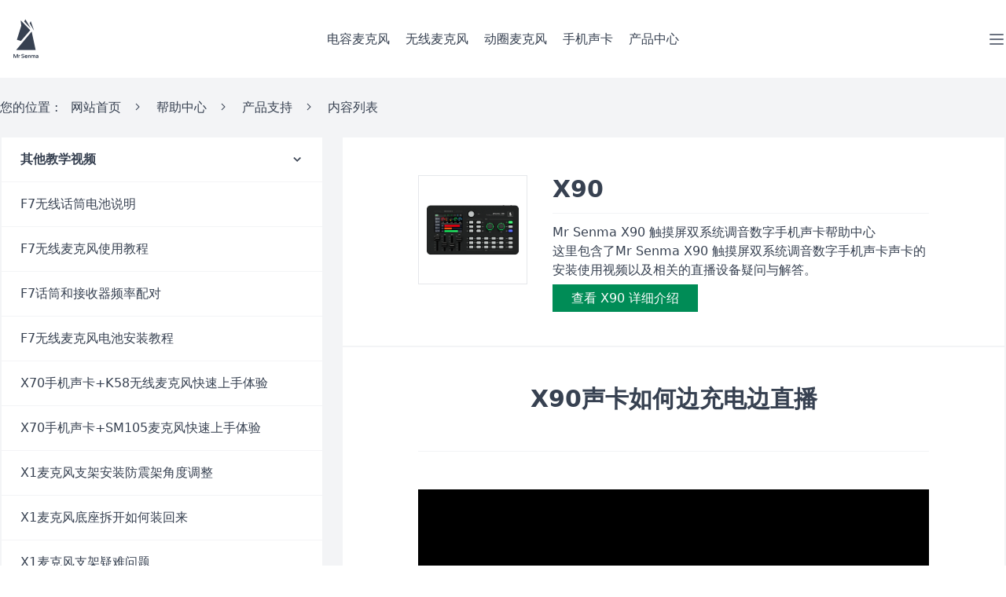

--- FILE ---
content_type: text/html; charset=UTF-8
request_url: https://www.mrsenma.com/help/18-vs.html
body_size: 9235
content:
<!DOCTYPE html>
<!--[if !IE]><!-->
<html lang="zh-cn">
<!--<![endif]-->
<head>
    <meta charset="utf-8"/>
    <title>Mr Senma X90声卡如何边充电边直播-教学视频-Mr Senma森麻先生</title>
    <meta content="X90声卡如何边充电边直播-教学视频" name="keywords"/>
        <meta http-equiv="X-UA-Compatible" content="IE=edge">
    <meta name="baidu-site-verification" content="codeva-nI5Uej7ZK0" />
    <meta name="360-site-verification" content="070f99fc443503ec9a4b31b475c8d8b2" />
    <meta name="sogou_site_verification" content="01FBLfyDjW" />
    <meta name="bytedance-verification-code" content="ESDmkYIUxla1QbLf5Js5" />
    <meta name="google-site-verification" content="19hoev6MBkl-BFfQagEdv3s5C-RyWoh4JZHvSMruydg" />
    <meta name="shenma-site-verification" content="adea69eba672e95b1343014c4e747ac3_1657789292">
    <meta name="msvalidate.01" content="6EA4DCB3BB9B9872A0BA82E997AA6401" />
    <meta content="width=device-width, initial-scale=1" name="viewport"/>
    <link rel="shortcut icon" href="/favicon.png">
<!--    <link href="https://www.mrsenma.com/static/junercms/css/junerui.css#v1.33" rel="stylesheet">-->
    <link href="https://www.mrsenma.com/static/junercms/css/swiper-bundle.min.css#v1.1" rel="stylesheet">
    <script type="text/javascript">var is_mobile_cms = ''; var web_dir = '/';</script>
    <script src="https://www.mrsenma.com/api/language/zh-cn/lang.js" type="text/javascript"></script>
    <script src="https://www.mrsenma.com/static/junercms/js/jquery-3.7.1.min.js" type="text/javascript"></script>
    <script src="https://www.mrsenma.com/static/assets/js/cms.js" type="text/javascript"></script>
    <link rel="stylesheet" href="//at.alicdn.com/t/font_3053876_htwy7kcpf9.css">
    <script src="https://www.mrsenma.com/static/junercms/js/readmore.min.js#v1.2"></script>
    <script src="https://www.mrsenma.com/static/junercms/js/swiper-bundle.min.js#v1.2"></script>
    <script src="https://www.mrsenma.com/static/junercms/js/spotlight.bundle.js"></script>
    <script src="https://www.mrsenma.com/static/junercms/js/alpine.min.js" defer></script>
<!--    <script src="http://res.wx.qq.com/open/js/jweixin-1.0.0.js"></script>-->


    <script src="https://cdn.tailwindcss.com"></script>
    <script>
        var DEFAULT_VERSION = 12;
        var ua = navigator.userAgent.toLowerCase();
        var isIE = ua.indexOf("msie")>-1;
        var safariVersion;
        if(isIE){
            safariVersion =  ua.match(/msie ([\d.]+)/)[1];
            var sa = parseInt(safariVersion);
            if(safariVersion <= DEFAULT_VERSION ){
                // alert("ie9以下")
                location.href = "/updateBrowser.html";
            }
        }


        this.$nextTick(() => {
            const video = document.getElementById('video')
            // 一般情况下，这样就可以自动播放了，但是一些奇葩iPhone机不可以
            video.play()
            // 必须在微信Weixin JSAPI的WeixinJSBridgeReady才能生效
            document.addEventListener('WeixinJSBridgeReady', () => {
                video.play()
            }, false)
        })
    </script>
      <style type="text/tailwindcss">
        @layer components {
          .show-content a {
             @apply text-green-600;
          }
        }
      </style>
    <script>
        tailwind.config = {
            theme: {
                extend: {
                    colors: {
                        'smgreen': {
                            50: '#daf2e4',
                            100: '#9ae6bc',
                            200: '#6fd9a2',
                            300: '#47cc8c',
                            400: '#24bf7a',
                            500: '#05b36a',
                            600: '#008c56',
                            700: '#006642',
                            800: '#00402c',
                            900: '#001a12',
                        },
                    }
                }
            }
        }
    </script>
</head>
<body class="text-md text-gray-700" onload="initMap()">
<header class="relative border-b border-gray-100" x-data="{show:false}">
    <section class="relative z-20">
        <div class="container mx-auto flex justify-between items-center py-3 md:justify-start md:space-x-10">
                <!--logo-->
                <div class="flex justify-start lg:w-0 lg:flex-1">
                    <a href="https://www.mrsenma.com/">
                        <a href="//www.mrsenma.com/"><i class="font_family icon-MrSenmalogo sm:text-[50px] mx-2"></i></a>
                    </a>
                </div>
                <!--logo end-->
                <!--手机端 导航下拉按钮-->
                <div class="-mr-2 -my-2 md:hidden">
                    <button type="button" @click="show=!show"
                            class="bg-white rounded-md p-2 inline-flex items-center justify-center text-gray-400 hover:text-gray-500 hover:bg-gray-100"
                            aria-expanded="false">
                        <span class="sr-only">Open menu</span>
                        <!-- Heroicon name: outline/menu -->
                        <svg class="h-6 w-6" xmlns="http://www.w3.org/2000/svg" fill="none" viewBox="0 0 24 24"
                             stroke="currentColor" aria-hidden="true">
                            <path stroke-linecap="round" stroke-linejoin="round" stroke-width="2"
                                  d="M4 6h16M4 12h16M4 18h16"></path>
                        </svg>
                    </button>
                </div>
                <!--手机端 导航下拉按钮 end-->
                <!--导航-->
                <nav class="hidden md:flex space-x-5 items-center">

                    <a href="https://www.mrsenma.com/goods-23/">电容麦克风</a>
                    <a href="https://www.mrsenma.com/goods-11/">无线麦克风</a>
                    <a href="https://www.mrsenma.com/goods-17/">动圈麦克风</a>
                    <a href="https://www.mrsenma.com/goods-25/">手机声卡</a>
                    <a href="https://www.mrsenma.com/goods/">产品中心</a>

                </nav>
                <!--导航 end-->

                <!--导航更多-->
                <div x-data="{ show: false }" class="hidden md:flex items-center justify-end md:flex-1 lg:w-0">

                            <!-- Item active: "text-gray-900", Item inactive: "text-gray-500" -->
                            <button type="button" @click="show=!show" class="text-gray-500 group bg-white rounded-md inline-flex items-center" aria-expanded="false">
                                <svg class="h-6 w-6" xmlns="http://www.w3.org/2000/svg" fill="none" viewBox="0 0 24 24"
                                     stroke="currentColor" aria-hidden="true">
                                    <path stroke-linecap="round" stroke-linejoin="round" stroke-width="2"
                                          d="M4 6h16M4 12h16M4 18h16"></path>
                                </svg>
                            </button>


                            <div x-show="show" x-transition.enter="transition ease-out duration-200" x-transition.enter-start="opacity-0 -translate-y-1" x-transition.enter-end="opacity-100 translate-y-0" x-transition.leave="transition ease-in duration-150" x-transition.leave-start="opacity-100 translate-y-0" x-transition.leave-end="opacity-0 -translate-y-1" class="absolute z-10 top-full inset-x-0 transform shadow-lg border border-gray-100" style="display: none;">

                                <div class="relative bg-white">
                                    <nav class="container mx-auto px-4 py-12 text-center space-x-4">
                                                                                <a href="https://www.mrsenma.com/goods-5/" title="麦克风" >麦克风</a>
                                                                                <a href="https://www.mrsenma.com/goods-25/" title="直播声卡" >直播声卡</a>
                                                                                <a href="https://www.mrsenma.com/goods-12/" title="周边附件" >周边附件</a>
                                                                            </nav>

                                </div>
                            </div>

                </div>
                <!--导航更多 end-->
        </div>
    </section>
    <!--手机端导航-->
    <section x-show="show"
         class="absolute z-30 top-0 inset-x-0 p-2 transition transform origin-top-right md:hidden">
        <section class="rounded-lg shadow-lg ring-1 ring-black ring-opacity-5 bg-white divide-y-2 divide-gray-50">

            <div class="pt-5 pb-6 px-5 sm:pb-8">
                <div class="flex items-center justify-between border-b pb-6">
                    <div class="font-bold">Mr Senma</div>
                    <div class="-mr-2">
                        <button type="button" @click="show=!show"
                                class="rounded-md p-2 inline-flex items-center justify-center text-gray-400 hover:text-gray-800 hover:bg-gray-100">
                            <span class="sr-only">Close menu</span>
                            <!-- Heroicon name: outline/x -->
                            <svg class="h-6 w-6" xmlns="http://www.w3.org/2000/svg" fill="none" viewBox="0 0 24 24"
                                 stroke="currentColor" aria-hidden="true">
                                <path stroke-linecap="round" stroke-linejoin="round" stroke-width="2"
                                      d="M6 18L18 6M6 6l12 12"/>
                            </svg>
                        </button>
                    </div>
                </div>

                <div class="mt-6 sm:mt-8">
                    <nav>
                        <div class="grid gap-7 grid-cols-2 gap-4">
                            <a href="https://www.mrsenma.com/abouts/about.html" class="-m-3 flex items-center p-3 rounded-lg hover:bg-gray-50">关于森麻先生</a>
                            <a href="https://www.mrsenma.com/abouts/connect.html" class="-m-3 flex items-center p-3 rounded-lg hover:bg-gray-50">联系森麻先生</a>
                            <a href="https://www.mrsenma.com/abouts/join.html" class="-m-3 flex items-center p-3 rounded-lg hover:bg-gray-50">加入森麻先生</a>
                        </div>
                    </nav>
                </div>
            </div>


        </section>
    </section>
    <!--手机端导航end-->
</header>
<!--end--><link href="https://www.mrsenma.com/static/junercms/css/video-js.css" rel="stylesheet" />
<script src="https://cdn.tailwindcss.com"></script>
<section class="bg-gray-100">

<section class="container mx-auto py-6">

      <section class="flex justify-between mb-6">
            <nav class="flex" aria-label="Breadcrumb">
                <ol role="list" class="flex items-center space-x-4">
                    <li>您的位置 : </li>
                    <li>
                        <a href="https://www.mrsenma.com/">网站首页</a>
                        <i class="ml-2 font_family icon-arrow-right"></i>
                    </li>
                    <li><a href="https://www.mrsenma.com/help/">帮助中心</a> 
<i class="ml-2 font_family icon-arrow-right"></i></li>
<li><a href="https://www.mrsenma.com/help-16/">产品支持</a> 
<i class="ml-2 font_family icon-arrow-right"></i></li>
                    <li>
                        内容列表
                    </li>
                </ol>
            </nav>

        </section>

        <div class="grid grid-cols-6 gap-6 border border-gray-100 mb-6">

            <div class="col-span-2">

                <div class="bg-white border border-gray-100 mb-6">
                    <h2 class="py-4 px-6 border-b border-gray-100 font-bold"><i class="font_family icon-arrow-down float-right"></i>其他教学视频</h2>
                    <ul class="grid divide-y divide-gray-100">
                                                         <li class="py-4 px-6 flex justify-between items-center"><a href="/help/105-vs.html" class="overflow-hidden h-6">F7无线话筒电池说明</a></li>
                                                        <li class="py-4 px-6 flex justify-between items-center"><a href="/help/104-vs.html" class="overflow-hidden h-6">F7无线麦克风使用教程</a></li>
                                                        <li class="py-4 px-6 flex justify-between items-center"><a href="/help/103-vs.html" class="overflow-hidden h-6">F7话筒和接收器频率配对</a></li>
                                                        <li class="py-4 px-6 flex justify-between items-center"><a href="/help/102-vs.html" class="overflow-hidden h-6">F7无线麦克风电池安装教程</a></li>
                                                        <li class="py-4 px-6 flex justify-between items-center"><a href="/help/101-vs.html" class="overflow-hidden h-6">X70手机声卡+K58无线麦克风快速上手体验</a></li>
                                                        <li class="py-4 px-6 flex justify-between items-center"><a href="/help/100-vs.html" class="overflow-hidden h-6">X70手机声卡+SM105麦克风快速上手体验</a></li>
                                                        <li class="py-4 px-6 flex justify-between items-center"><a href="/help/99-vs.html" class="overflow-hidden h-6">X1麦克风支架安装防震架角度调整</a></li>
                                                        <li class="py-4 px-6 flex justify-between items-center"><a href="/help/98-vs.html" class="overflow-hidden h-6">X1麦克风底座拆开如何装回来</a></li>
                                                        <li class="py-4 px-6 flex justify-between items-center"><a href="/help/97-vs.html" class="overflow-hidden h-6">X1麦克风支架疑难问题</a></li>
                                                        <li class="py-4 px-6 flex justify-between items-center"><a href="/help/96-vs.html" class="overflow-hidden h-6">X1麦克风支架底座如何按紧</a></li>
                                                        <li class="py-4 px-6 flex justify-between items-center"><a href="/help/95-vs.html" class="overflow-hidden h-6">X1悬臂支架底座安装注意事项</a></li>
                                                        <li class="py-4 px-6 flex justify-between items-center"><a href="/help/94-vs.html" class="overflow-hidden h-6">X1悬臂支架使用注意事项</a></li>
                                                        <li class="py-4 px-6 flex justify-between items-center"><a href="/help/93-vs.html" class="overflow-hidden h-6">X1悬臂支架关节拧紧说明</a></li>
                                                        <li class="py-4 px-6 flex justify-between items-center"><a href="/help/92-vs.html" class="overflow-hidden h-6">X1悬臂支架装上电容麦克风后下垂怎么办</a></li>
                                                        <li class="py-4 px-6 flex justify-between items-center"><a href="/help/91-vs.html" class="overflow-hidden h-6">K2无线话筒电池说明</a></li>
                                                        <li class="py-4 px-6 flex justify-between items-center"><a href="/help/90-vs.html" class="overflow-hidden h-6">K2无线麦克风使用教程</a></li>
                                                        <li class="py-4 px-6 flex justify-between items-center"><a href="/help/89-vs.html" class="overflow-hidden h-6">K58/K58S无线麦克风使用教程</a></li>
                                                        <li class="py-4 px-6 flex justify-between items-center"><a href="/help/88-vs.html" class="overflow-hidden h-6">K58/K58S无线话筒电池说明</a></li>
                                                        <li class="py-4 px-6 flex justify-between items-center"><a href="/help/87-vs.html" class="overflow-hidden h-6">K58/K58S无线麦克风和接收器频率配对</a></li>
                                                        <li class="py-4 px-6 flex justify-between items-center"><a href="/help/86-vs.html" class="overflow-hidden h-6">K58/K58S无线麦克风如何调整音量教程</a></li>
                                                        <li class="py-4 px-6 flex justify-between items-center"><a href="/help/85-vs.html" class="overflow-hidden h-6">K58/K58S无线麦克风如何充电教程</a></li>
                                                        <li class="py-4 px-6 flex justify-between items-center"><a href="/help/84-vs.html" class="overflow-hidden h-6">K2无线麦克风和接收器频率配对教程</a></li>
                                                        <li class="py-4 px-6 flex justify-between items-center"><a href="/help/83-vs.html" class="overflow-hidden h-6">K2无线麦克风电池安装教程</a></li>
                                                        <li class="py-4 px-6 flex justify-between items-center"><a href="/help/82-vs.html" class="overflow-hidden h-6">X3麦克风支架配件说明</a></li>
                                                        <li class="py-4 px-6 flex justify-between items-center"><a href="/help/81-vs.html" class="overflow-hidden h-6">X3麦克风支架的多种形式使用</a></li>
                                                        <li class="py-4 px-6 flex justify-between items-center"><a href="/help/80-vs.html" class="overflow-hidden h-6">X3麦克风支架如何藏麦克风线</a></li>
                                                        <li class="py-4 px-6 flex justify-between items-center"><a href="/help/79-vs.html" class="overflow-hidden h-6">X3麦克风支架使用与手持话筒安装</a></li>
                                                        <li class="py-4 px-6 flex justify-between items-center"><a href="/help/78-vs.html" class="overflow-hidden h-6">X3麦克风悬臂支架支架安装教程</a></li>
                                                        <li class="py-4 px-6 flex justify-between items-center"><a href="/help/77-vs.html" class="overflow-hidden h-6">X3麦克风悬臂支架使用与防震架安装</a></li>
                                                        <li class="py-4 px-6 flex justify-between items-center"><a href="/help/76-vs.html" class="overflow-hidden h-6">X70声卡自定义特效音录制</a></li>
                                                        <li class="py-4 px-6 flex justify-between items-center"><a href="/help/73-vs.html" class="overflow-hidden h-6">XA桌面支架安装</a></li>
                                                        <li class="py-4 px-6 flex justify-between items-center"><a href="/help/72-vs.html" class="overflow-hidden h-6">X70手机声卡+A7麦克风快速上手体验</a></li>
                                                        <li class="py-4 px-6 flex justify-between items-center"><a href="/help/71-vs.html" class="overflow-hidden h-6">X70声卡+S-ONE动圈麦克风快速上手体验</a></li>
                                                        <li class="py-4 px-6 flex justify-between items-center"><a href="/help/70-vs.html" class="overflow-hidden h-6">X70声卡圆孔安卓手机直播</a></li>
                                                        <li class="py-4 px-6 flex justify-between items-center"><a href="/help/69-vs.html" class="overflow-hidden h-6">X70手机声卡苹果手机直播教程</a></li>
                                                        <li class="py-4 px-6 flex justify-between items-center"><a href="/help/68-vs.html" class="overflow-hidden h-6">X70声卡Type-C安卓手机直播</a></li>
                                                        <li class="py-4 px-6 flex justify-between items-center"><a href="/help/67-vs.html" class="overflow-hidden h-6">X70声卡一个手机开直播</a></li>
                                                        <li class="py-4 px-6 flex justify-between items-center"><a href="/help/66-vs.html" class="overflow-hidden h-6">X70声卡连接声卡蓝牙放伴奏</a></li>
                                                        <li class="py-4 px-6 flex justify-between items-center"><a href="/help/65-vs.html" class="overflow-hidden h-6">X70声卡电脑放伴奏</a></li>
                                                        <li class="py-4 px-6 flex justify-between items-center"><a href="/help/64-vs.html" class="overflow-hidden h-6">X70声卡Type-C安卓手机直播间没伴奏如何解决</a></li>
                                                        <li class="py-4 px-6 flex justify-between items-center"><a href="/help/63-vs.html" class="overflow-hidden h-6">X70声卡圆孔安卓手机直播间没有伴奏如何解决</a></li>
                                                        <li class="py-4 px-6 flex justify-between items-center"><a href="/help/62-vs.html" class="overflow-hidden h-6">X70声卡苹果手机直播间没伴奏如何解决</a></li>
                                                        <li class="py-4 px-6 flex justify-between items-center"><a href="/help/61-vs.html" class="overflow-hidden h-6">X70声卡边充电边直播</a></li>
                                                        <li class="py-4 px-6 flex justify-between items-center"><a href="/help/60-vs.html" class="overflow-hidden h-6">X70声卡电脑直播</a></li>
                                                        <li class="py-4 px-6 flex justify-between items-center"><a href="/help/59-vs.html" class="overflow-hidden h-6">X70声卡蓝牙连接不上解决方法</a></li>
                                                        <li class="py-4 px-6 flex justify-between items-center"><a href="/help/58-vs.html" class="overflow-hidden h-6">X70声卡连接音响</a></li>
                                                        <li class="py-4 px-6 flex justify-between items-center"><a href="/help/57-vs.html" class="overflow-hidden h-6">X70声卡全民K歌伴奏音量大小调节</a></li>
                                                        <li class="py-4 px-6 flex justify-between items-center"><a href="/help/56-vs.html" class="overflow-hidden h-6">X70声卡全民K歌唱歌录歌</a></li>
                                                        <li class="py-4 px-6 flex justify-between items-center"><a href="/help/55-vs.html" class="overflow-hidden h-6">X70声卡手机拍视频录音唱歌</a></li>
                                                        <li class="py-4 px-6 flex justify-between items-center"><a href="/help/54-vs.html" class="overflow-hidden h-6">X70手机声卡功能讲解</a></li>
                                                        <li class="py-4 px-6 flex justify-between items-center"><a href="/help/75-vs.html" class="overflow-hidden h-6">X70手机声卡变音功能介绍</a></li>
                                                        <li class="py-4 px-6 flex justify-between items-center"><a href="/help/53-vs.html" class="overflow-hidden h-6">X70声卡特效音量按键讲解</a></li>
                                                        <li class="py-4 px-6 flex justify-between items-center"><a href="/help/74-vs.html" class="overflow-hidden h-6">X70声卡特效音效果演示</a></li>
                                                        <li class="py-4 px-6 flex justify-between items-center"><a href="/help/52-vs.html" class="overflow-hidden h-6">X70声卡线材用途讲解</a></li>
                                                        <li class="py-4 px-6 flex justify-between items-center"><a href="/help/51-vs.html" class="overflow-hidden h-6">X70声卡高中低音讲解</a></li>
                                                        <li class="py-4 px-6 flex justify-between items-center"><a href="/help/50-vs.html" class="overflow-hidden h-6">X70声卡跟唱功能讲解</a></li>
                                                        <li class="py-4 px-6 flex justify-between items-center"><a href="/help/49-vs.html" class="overflow-hidden h-6">X70声卡灯光按键讲解</a></li>
                                                        <li class="py-4 px-6 flex justify-between items-center"><a href="/help/48-vs.html" class="overflow-hidden h-6">X70声卡苹果手机遇到杂音电流等问题</a></li>
                                                        <li class="py-4 px-6 flex justify-between items-center"><a href="/help/47-vs.html" class="overflow-hidden h-6">X70声卡圆孔安卓手机遇到杂音电流等问题</a></li>
                                                        <li class="py-4 px-6 flex justify-between items-center"><a href="/help/46-vs.html" class="overflow-hidden h-6">X70声卡Type-C安卓手机遇到杂音电流等问题</a></li>
                                                        <li class="py-4 px-6 flex justify-between items-center"><a href="/help/45-vs.html" class="overflow-hidden h-6">X70手机声卡如何正确充电</a></li>
                                                        <li class="py-4 px-6 flex justify-between items-center"><a href="/help/38-vs.html" class="overflow-hidden h-6">X90+A7手机声卡使用教程</a></li>
                                                        <li class="py-4 px-6 flex justify-between items-center"><a href="/help/37-vs.html" class="overflow-hidden h-6">X90+U87S使用教程</a></li>
                                                        <li class="py-4 px-6 flex justify-between items-center"><a href="/help/36-vs.html" class="overflow-hidden h-6">X90+S-ONE手机声卡使用教程</a></li>
                                                        <li class="py-4 px-6 flex justify-between items-center"><a href="/help/24-vs.html" class="overflow-hidden h-6">X90声卡功能介绍(6分钟长视频)</a></li>
                                                        <li class="py-4 px-6 flex justify-between items-center"><a href="/help/23-vs.html" class="overflow-hidden h-6">X90声卡快速上手体验</a></li>
                                                        <li class="py-4 px-6 flex justify-between items-center"><a href="/help/22-vs.html" class="overflow-hidden h-6">X90声卡苹果手机直播如何连接</a></li>
                                                        <li class="py-4 px-6 flex justify-between items-center"><a href="/help/21-vs.html" class="overflow-hidden h-6">X90声卡typec手机直播如何连接</a></li>
                                                        <li class="py-4 px-6 flex justify-between items-center"><a href="/help/20-vs.html" class="overflow-hidden h-6">X90声卡圆孔手机直播如何连接</a></li>
                                                        <li class="py-4 px-6 flex justify-between items-center"><a href="/help/19-vs.html" class="overflow-hidden h-6">X90声卡如何用一个手机直播</a></li>
                                                        <li class="py-4 px-6 flex justify-between items-center"><a href="/help/18-vs.html" class="overflow-hidden h-6">X90声卡如何边充电边直播</a></li>
                                                        <li class="py-4 px-6 flex justify-between items-center"><a href="/help/17-vs.html" class="overflow-hidden h-6">X90声卡苹果手机直播间没声音怎么办</a></li>
                                                        <li class="py-4 px-6 flex justify-between items-center"><a href="/help/16-vs.html" class="overflow-hidden h-6">X90声卡安卓手机直播间没声音怎么办</a></li>
                                                        <li class="py-4 px-6 flex justify-between items-center"><a href="/help/15-vs.html" class="overflow-hidden h-6">X90声卡圆孔手机直播间没声音怎么办</a></li>
                                                        <li class="py-4 px-6 flex justify-between items-center"><a href="/help/14-vs.html" class="overflow-hidden h-6">X90声卡如何连接声卡蓝牙放伴奏</a></li>
                                                        <li class="py-4 px-6 flex justify-between items-center"><a href="/help/13-vs.html" class="overflow-hidden h-6">X90声卡全民k歌如何正确使用</a></li>
                                                        <li class="py-4 px-6 flex justify-between items-center"><a href="/help/12-vs.html" class="overflow-hidden h-6">X90声卡全民k歌伴奏声音大小讲解</a></li>
                                                        <li class="py-4 px-6 flex justify-between items-center"><a href="/help/11-vs.html" class="overflow-hidden h-6">X90声卡如何连接大振膜电容麦</a></li>
                                                        <li class="py-4 px-6 flex justify-between items-center"><a href="/help/10-vs.html" class="overflow-hidden h-6">X90声卡动圈麦克风如何连接</a></li>
                                                        <li class="py-4 px-6 flex justify-between items-center"><a href="/help/9-vs.html" class="overflow-hidden h-6">X90声卡如何录制视频收音</a></li>
                                                        <li class="py-4 px-6 flex justify-between items-center"><a href="/help/8-vs.html" class="overflow-hidden h-6">X90声卡赠送的耳机如何正确佩戴</a></li>
                                                        <li class="py-4 px-6 flex justify-between items-center"><a href="/help/25-vs.html" class="overflow-hidden h-6">X90声卡如何用电脑放伴奏</a></li>
                                                        <li class="py-4 px-6 flex justify-between items-center"><a href="/help/26-vs.html" class="overflow-hidden h-6">X90声卡如何用电脑直播</a></li>
                                                        <li class="py-4 px-6 flex justify-between items-center"><a href="/help/27-vs.html" class="overflow-hidden h-6">X90声卡如何不断电更换电池</a></li>
                                                        <li class="py-4 px-6 flex justify-between items-center"><a href="/help/30-vs.html" class="overflow-hidden h-6">X90声卡降噪等级与灵敏度说明</a></li>
                                                        <li class="py-4 px-6 flex justify-between items-center"><a href="/help/29-vs.html" class="overflow-hidden h-6">X90声卡话筒接口说明</a></li>
                                                        <li class="py-4 px-6 flex justify-between items-center"><a href="/help/28-vs.html" class="overflow-hidden h-6">X90声卡音乐电平动态说明</a></li>
                                                        <li class="py-4 px-6 flex justify-between items-center"><a href="/help/41-vs.html" class="overflow-hidden h-6">X90声卡48V为什么需要两步开启</a></li>
                                                        <li class="py-4 px-6 flex justify-between items-center"><a href="/help/42-vs.html" class="overflow-hidden h-6">X90声卡调乱了以后怎么办</a></li>
                                                        <li class="py-4 px-6 flex justify-between items-center"><a href="/help/39-vs.html" class="overflow-hidden h-6">X90声卡 通用系统跟专业系统 有什么不同？</a></li>
                                                        <li class="py-4 px-6 flex justify-between items-center"><a href="/help/31-vs.html" class="overflow-hidden h-6">X90手机声卡触摸屏操作说明</a></li>
                                                        <li class="py-4 px-6 flex justify-between items-center"><a href="/help/32-vs.html" class="overflow-hidden h-6">X90手机声卡如何正确充电</a></li>
                                                        <li class="py-4 px-6 flex justify-between items-center"><a href="/help/40-vs.html" class="overflow-hidden h-6">X90声卡环境噪音详细讲解</a></li>
                                                        <li class="py-4 px-6 flex justify-between items-center"><a href="/help/7-vs.html" class="overflow-hidden h-6">直播套装退货包装标准</a></li>
                                                        <li class="py-4 px-6 flex justify-between items-center"><a href="/help/6-vs.html" class="overflow-hidden h-6">F22S电容麦克风退货包装标准视频</a></li>
                                                        <li class="py-4 px-6 flex justify-between items-center"><a href="/help/5-vs.html" class="overflow-hidden h-6">X1悬臂支架退货包装标准视频</a></li>
                                                        <li class="py-4 px-6 flex justify-between items-center"><a href="/help/44-vs.html" class="overflow-hidden h-6">X90触摸屏无反应如何处理</a></li>
                                                        <li class="py-4 px-6 flex justify-between items-center"><a href="/help/4-vs.html" class="overflow-hidden h-6">X1支架如何安装防喷网</a></li>
                                                        <li class="py-4 px-6 flex justify-between items-center"><a href="/help/43-vs.html" class="overflow-hidden h-6">X90手机声卡7段均衡讲解</a></li>
                                                        <li class="py-4 px-6 flex justify-between items-center"><a href="/help/34-vs.html" class="overflow-hidden h-6">X90声卡电脑直播伴奏和监听音量说明</a></li>
                                                        <li class="py-4 px-6 flex justify-between items-center"><a href="/help/35-vs.html" class="overflow-hidden h-6">X90手机声卡伴奏音量大小问题</a></li>
                                                        <li class="py-4 px-6 flex justify-between items-center"><a href="/help/33-vs.html" class="overflow-hidden h-6">X90声卡直播连麦耳机声音太大如何处理</a></li>
                                                        <li class="py-4 px-6 flex justify-between items-center"><a href="/help/2-vs.html" class="overflow-hidden h-6">X1悬臂支架如何安装</a></li>
                                                        <li class="py-4 px-6 flex justify-between items-center"><a href="/help/3-vs.html" class="overflow-hidden h-6">X1支架电容话筒如何安装</a></li>
                                                        <li class="py-4 px-6 flex justify-between items-center"><a href="/help/1-vs.html" class="overflow-hidden h-6">X1支架手持话筒如何安装</a></li>
                                            </ul>
                </div>


            </div>
            <div class="col-span-4">

                <div class="bg-white border border-gray-100 px-24 py-12">
                    <div class="grid grid-cols-4 gap-8">
                        <div><img src="https://www.mrsenma.com/uploadfile/202312/bc56752134ceac9.jpg" alt="X90" class="border"></div>
                        <div class="col-span-3">
                            <header class="mb-3  border-b pb-3 border-gray-100">
                                <h2 class="text-3xl font-bold"> X90</h2>
                            </header>
                            <section class="text-md">
                                <p>Mr Senma X90 触摸屏双系统调音数字<a title="手机声卡" href="https://www.mrsenma.com/">手机声卡</a>帮助中心</p><p>这里包含了Mr Senma X90 触摸屏双系统调音数字手机声卡声卡的安装使用视频以及相关的<a title="直播设备" href="https://www.mrsenma.com/">直播设备</a>疑问与解答。</p>                                <div class="mt-3">
                                    <a href="https://www.mrsenma.com/goods/48/" target="_blank" class="bg-smgreen-600 py-2 px-6 text-white">查看 X90 详细介绍</a>
                                </div>
                                                            </section>

                        </div>
                    </div>
                </div>


                <div class="bg-white border border-gray-100 px-24 py-12">

                    <header class="text-center mb-12 border-b pb-12 border-gray-100">
                        <h1 class="text-3xl font-bold">X90声卡如何边充电边直播</h1>
                    </header>
                    <section class="show-content">

                        <p>
    <video class="video-js" controls="" preload="auto" width="720" height="1280"
        poster="https://www.mrsenma.com/static/junercms/img/vidoe-bg.png" data-setup="{}">
        <source src="http://cloud.video.taobao.com/play/u/null/p/1/e/6/t/1/444054635456.mp4" type="video/mp4">
    </video>
</p>
<p></p>
                    </section>



                    <h2 class="text-2xl my-12 border-t pt-12 border-gray-100 text-center">其他常见问题</h2>

                    <div class="grid grid-cols-1 divide-y divide-slate-400/25">
                                            </div>



                </div>


                <div class="bg-white border border-gray-100 p-4 flex justify-between mt-6">
                                        <a {if href="https://www.mrsenma.com/help-16/">返回产品支持</a>
                                        <a href="/help/41.html">返回上一级</a>
                </div>


            </div>

        </div>








</section>
</section>

<footer class="bg-smgreen-900 border-t-4 border-smgreen-600">
    <div class="container mx-auto py-12 text-gray-200">
        <div class="grid grid-cols-5 gap-12">
            <div class="col-span-3">
                <h2 class="mb-6 font-bold">产品中心</h2>
                <ul class="grid grid-cols-4 gap-y-2 col-span-1">
                    <li><a href="//www.mrsenma.com/">手机声卡</a></li>
                    <li><a href="//www.mrsenma.com/">直播声卡</a></li>
                    <li><a href="javascript:;">直播设备全套</a></li>
                    <li><a href="//www.mrsenma.com/">直播麦克风</a></li>
                    <li><a href="//www.mrsenma.com/">无线话筒</a></li>
                    <li><a href="javascript:;">一拖二无线麦克风</a></li>
                    <li><a href="javascript:;" rel="nofollow">一拖四无线麦克风</a></li>
                    <li><a href="javascript:;" rel="nofollow">一拖八无线麦克风</a></li>
                    <li><a href="javascript:;">真分集无线话筒</a></li>
                    <li><a href="//www.mrsenma.com/">电容麦克风</a></li>
                    <li><a href="javascript:;">监听音箱</a></li>
                    <li><a href="javascript:;">无线监听耳机</a></li>
                    <li><a href="//www.mrsenma.com/">有线话筒</a></li>

                </ul>

                <div class="pt-6 border-t border-smgreen-800 mt-6">
                   <h2 class="font-bold">最新资讯</h2>
                    <div class="grid grid-cols-2 gap-y-2  gap-x-4 mt-5">
                                                  <div class="flex justify-between items-center">
                              <a href="https://www.mrsenma.com/baike/69.html" rel="nofollow">户外唱歌用电容麦还是动圈麦</a><span class="text-gray-400 text-xs">128035 次阅读</span>
                          </div>
                                                  <div class="flex justify-between items-center">
                              <a href="https://www.mrsenma.com/baike/68.html" rel="nofollow">直播唱歌选择电容麦还是动圈麦</a><span class="text-gray-400 text-xs">33629 次阅读</span>
                          </div>
                                                  <div class="flex justify-between items-center">
                              <a href="https://www.mrsenma.com/baike/67.html" rel="nofollow">动圈麦vs电容麦哪种最适合户外演唱</a><span class="text-gray-400 text-xs">183009 次阅读</span>
                          </div>
                                                  <div class="flex justify-between items-center">
                              <a href="https://www.mrsenma.com/baike/66.html" rel="nofollow">室内唱歌用电容麦还是动圈麦好</a><span class="text-gray-400 text-xs">159675 次阅读</span>
                          </div>
                                                  <div class="flex justify-between items-center">
                              <a href="https://www.mrsenma.com/baike/65.html" rel="nofollow">动圈麦和电容麦哪个降噪效果好</a><span class="text-gray-400 text-xs">131811 次阅读</span>
                          </div>
                                                  <div class="flex justify-between items-center">
                              <a href="https://www.mrsenma.com/baike/64.html" rel="nofollow">电容麦克风和动圈麦克风的类别及特点</a><span class="text-gray-400 text-xs">165108 次阅读</span>
                          </div>
                                                                        <div class="flex justify-between items-center">
                            <a href="https://www.mrsenma.com/cp/290/" rel="nofollow">Earthworks QTC40 电容麦克风</a><span class="text-gray-400 text-xs">6819 次阅读</span>
                        </div>
                                                <div class="flex justify-between items-center">
                            <a href="https://www.mrsenma.com/cp/289/" rel="nofollow">Earthworks SR30 电容麦克风</a><span class="text-gray-400 text-xs">5708 次阅读</span>
                        </div>
                                                <div class="flex justify-between items-center">
                            <a href="https://www.mrsenma.com/cp/288/" rel="nofollow">Earthworks SR25 电容式吉他麦克风</a><span class="text-gray-400 text-xs">3970 次阅读</span>
                        </div>
                                                <div class="flex justify-between items-center">
                            <a href="https://www.mrsenma.com/cp/287/" rel="nofollow">Earthworks SR20 第 2 代 乐器麦克风</a><span class="text-gray-400 text-xs">2592 次阅读</span>
                        </div>
                                            </div>
                </div>

            </div>
            <div>
                <h2 class="mb-6 font-bold">关于森麻</h2>
                <ul class="grid gap-y-2">
                    <li><a rel="nofollow" href="https://www.mrsenma.com/abouts/about.html">关于森麻先生</a></li>
                    <li><a rel="nofollow" href="https://www.mrsenma.com/abouts/connect.html">联系森麻先生</a></li>
                    <li><a rel="nofollow" href="https://www.mrsenma.com/abouts/join.html">加入森麻先生</a></li>
                    <li><a href="https://www.mrsenma.com/baike/" rel="nofollow">音频百科</a></li>
                    <li><a rel="nofollow" href="//www.mrsenma.com/help/sale-service.html">售后政策</a></li>



                </ul>
                <h2 class="mt-12 mb-6 font-bold">在线购买</h2>
                <ul class="grid gap-y-2">
                    <li><a href="https://summuz.tmall.com/" rel="external nofollow" target="_blank">森麻旗舰店</a></li>
                </ul>
            </div>

            <div>
                <div class=""><i class="font_family icon-MrSenmalogo sm:text-[70px]"></i></div>
                <h2 class="mb-4 font-bold">Mr Senma森麻先生——让声音回归本质</h2>
                <div class="mb-6">
                    <h2 class="mb-3 font-bold">周一至周六 9:00-16:30</h2>
                </div>


                <div class="flex flex-wrap gap-2 md:order-2">
                    <a href="https://summuz.tmall.com/" target="_blank" class="text-gray-400 hover:text-gray-300" rel="external nofollow">
                        <span class="sr-only">天猫</span>
                        <i class="font_family text-3xl icon-tmall text-gray-400"></i>
                    </a>
                             <a href="#" class="text-gray-400 hover:text-gray-300" rel="external nofollow">
                        <span class="sr-only">淘宝</span>
                        <i class="font_family text-3xl icon-taobao text-gray-400"></i>
                    </a>

                    <a href="#" class="text-gray-400 hover:text-gray-300" rel="external nofollow">
                        <span class="sr-only">京东</span>
                        <i class="font_family text-3xl icon-jd text-gray-400"></i>
                    </a>
                    <a href="#" class="text-gray-400 hover:text-gray-300" rel="external nofollow">
                        <span class="sr-only">拼多多</span>
                        <i class="font_family text-3xl icon-pinduoduo text-gray-400"></i>
                    </a>

                    <a href="#" class="text-gray-400 hover:text-gray-300" rel="external nofollow">
                        <span class="sr-only">抖音</span>
                        <i class="font_family text-3xl icon-douyin text-gray-400"></i>
                    </a>

                    <a href="#" class="text-gray-400 hover:text-gray-300" rel="external nofollow">
                        <span class="sr-only">快手</span>
                        <i class="font_family text-3xl icon-kuaishou text-gray-400"></i>
                    </a>

                    <a href="#" class="text-gray-400 hover:text-gray-300" rel="external nofollow">
                        <span class="sr-only">小红书</span>
                        <i class="font_family text-3xl icon-xhs text-gray-400"></i>
                    </a>

                    <a href="#" class="text-gray-400 hover:text-gray-300" rel="external nofollow">
                        <span class="sr-only">微信</span>
                        <i class="font_family text-3xl icon-weixin text-gray-400"></i>
                    </a>

                    <a href="#" class="text-gray-400 hover:text-gray-300" rel="external nofollow">
                        <span class="sr-only">bilibili</span>
                        <i class="font_family text-3xl icon-bilibili text-gray-400"></i>
                    </a>
                    <a href="#" class="text-gray-400 hover:text-gray-300" rel="external nofollow">
                        <span class="sr-only">facebook</span>
                        <i class="font_family text-3xl icon-facebook text-gray-400"></i>
                    </a>
                    <a href="#" class="text-gray-400 hover:text-gray-300" rel="external nofollow">
                        <span class="sr-only">twitter</span>
                        <i class="font_family text-3xl icon-twitter text-gray-400"></i>
                    </a>
                <a href="#" class="text-gray-400 hover:text-gray-300" rel="external nofollow">
                        <span class="sr-only">twitter</span>
                        <i class="font_family text-3xl icon-ins text-gray-400"></i>
                    </a>

                </div>
            </div>
        </div>

        <div class="mt-6 pt-6 border-t border-smgreen-800">



            <div class="md:flex md:items-center md:justify-between text-xs">
                <div class="flex md:order-2">
                    <a href="javascript:;" rel="nofollow">返回顶部</a><i class="font_family icon-arrow-up text-gray-400"></i>
                </div>
                <div class="text-gray-400 md:mt-0 md:order-1">
                    <p></p>
 <p>© 2018 - 2025 www.MrSenma.com. All Rights Reserved. Mr Senma V2.1.1 江门市木星贸易有限公司<a href="https://beian.miit.gov.cn/#/Integrated/index" target="_blank" rel="nofollow external">粤ICP备18144868号</a> &nbsp;
                     <a href="https://beian.mps.gov.cn/#/query/webSearch?code=44078502000127" rel="noreferrer nofollow external" target="_blank"><img src="https://www.mrsenma.com/static/junercms/img/beian-logo.png" alt="粤公网安备44078502000127" width="16" class="inline-block">粤公网安备44078502000127</a>  <a href="https://www.mrsenma.com/sitemap.xml"  target="_blank">SiteMap</a></p>
                </div>
            </div>
        </div>
    </div>
</footer>
<script>
    var mySwiper = new Swiper ('.swiper-led', {
        loop: true, // 循环模式选项

        // 如果需要分页器
        pagination: {
          el: '.swiper-pagination',
        },

        // 如果需要前进后退按钮
        navigation: {
          nextEl: '.swiper-button-next',
          prevEl: '.swiper-button-prev',
        },

      })


    var thumbsSwiper = new Swiper('#thumbs', {
        direction: "horizontal",
        spaceBetween: 10,
        slidesPerView: 3,

        freeMode: false,
        watchSlidesProgress: true,

    })
    var gallerySwiper = new Swiper('#gallery', {
        spaceBetween: 10,

        grabCursor: true,
        pagination: {
            el: '.swiper-pagination',
            clickable: true,
        },
        thumbs: {
            swiper: thumbsSwiper,
        }
    })


    // 查看更多
    $('.rmore').readmore({
        speed: 75,
        maxHeight: 50,
        moreLink: '<button class="border py-3 px-6 mt-6">更多</button>',
        lessLink: '<button class="border py-3 px-6 mt-6">关闭</button>'
    });

    // 查看更多
    $('.b_rmore').readmore({
        speed: 75,
        maxHeight: 100,
        moreLink: '<button class="border py-3 px-6 mt-6">更多</button>',
        lessLink: '<button class="border py-3 px-6 mt-6">关闭</button>'
    });

        // 查看更多
    $('.show_rmore').readmore({
        speed: 75,
        maxHeight: 52,
        moreLink: '<button class="border border-gray-100 py-2 px-6 mt-4">更多</button>',
        lessLink: '<button class="border border-gray-100 py-2 px-6 mt-4">关闭</button>'
    });
// 头条
(function(){
var el = document.createElement("script");
el.src = "https://lf1-cdn-tos.bytegoofy.com/goofy/ttzz/push.js?5db8faa0a2fc67af196f8d0e00dcc19599e96a4c07a56fdfb9037ae852d85b9130632485602430134f60bc55ca391050b680e2741bf7233a8f1da9902314a3fa";
el.id = "ttzz";
var s = document.getElementsByTagName("script")[0];
s.parentNode.insertBefore(el, s);
})(window)


//baidu tongji
    var _hmt = _hmt || [];
    (function() {
        var hm = document.createElement("script");
        hm.src = "https://hm.baidu.com/hm.js?c13409d31765c78fb6bafee5ae862015";
        var s = document.getElementsByTagName("script")[0];
        s.parentNode.insertBefore(hm, s);
    })();

</script>

</body>

</html>

--- FILE ---
content_type: text/css
request_url: https://at.alicdn.com/t/font_3053876_htwy7kcpf9.css
body_size: 453
content:
@font-face {
  font-family: "font_family"; /* Project id 3053876 */
  src: url('//at.alicdn.com/t/font_3053876_htwy7kcpf9.woff2?t=1651720593251') format('woff2'),
       url('//at.alicdn.com/t/font_3053876_htwy7kcpf9.woff?t=1651720593251') format('woff'),
       url('//at.alicdn.com/t/font_3053876_htwy7kcpf9.ttf?t=1651720593251') format('truetype');
}

.font_family {
  font-family: "font_family" !important;
  font-size: 16px;
  font-style: normal;
  -webkit-font-smoothing: antialiased;
  -moz-osx-font-smoothing: grayscale;
}

.icon-pinduoduo:before {
  content: "\e691";
}

.icon-jd:before {
  content: "\e631";
}

.icon-taobao:before {
  content: "\e632";
}

.icon-tmall:before {
  content: "\e64c";
}

.icon-twitter:before {
  content: "\e60a";
}

.icon-weibo:before {
  content: "\e658";
}

.icon-weixin:before {
  content: "\e7ba";
}

.icon-facebook:before {
  content: "\e66e";
}

.icon-douyin:before {
  content: "\e65a";
}

.icon-kuaishou:before {
  content: "\e669";
}

.icon-bilibili:before {
  content: "\e675";
}

.icon-xhs:before {
  content: "\e79f";
}

.icon-ins:before {
  content: "\ec09";
}

.icon-nav-list:before {
  content: "\e6fd";
}

.icon-arrow-up:before {
  content: "\e748";
}

.icon-close:before {
  content: "\e749";
}

.icon-data:before {
  content: "\e74b";
}

.icon-double-arro-right:before {
  content: "\e74c";
}

.icon-double-arrow-left:before {
  content: "\e74d";
}

.icon-reeor:before {
  content: "\e760";
}

.icon-reduce:before {
  content: "\e761";
}

.icon-seleted:before {
  content: "\e763";
}

.icon-success:before {
  content: "\e767";
}

.icon-landtransportation:before {
  content: "\e774";
}

.icon-quick:before {
  content: "\e7a3";
}

.icon-arrow-down:before {
  content: "\e7b3";
}

.icon-favorites:before {
  content: "\e7b4";
}

.icon-tradingdata:before {
  content: "\e7b5";
}

.icon-microphone:before {
  content: "\e7bf";
}

.icon-add-cart:before {
  content: "\e742";
}

.icon-all:before {
  content: "\e6ef";
}

.icon-code:before {
  content: "\e6f2";
}

.icon-play:before {
  content: "\e701";
}

.icon-QRcode:before {
  content: "\e704";
}

.icon-add-account:before {
  content: "\e741";
}

.icon-arrow-left:before {
  content: "\e744";
}

.icon-browse:before {
  content: "\e745";
}

.icon-assessed-badge:before {
  content: "\e746";
}

.icon-calendar:before {
  content: "\e747";
}

.icon-email:before {
  content: "\e74f";
}

.icon-form:before {
  content: "\e753";
}

.icon-image-text:before {
  content: "\e754";
}

.icon-jewelry:before {
  content: "\e755";
}

.icon-listing-content:before {
  content: "\e756";
}

.icon-mobile-phone:before {
  content: "\e759";
}

.icon-pic:before {
  content: "\e75c";
}

.icon-QRcode1:before {
  content: "\e75e";
}

.icon-remind:before {
  content: "\e75f";
}

.icon-vip:before {
  content: "\e773";
}

.icon-camera:before {
  content: "\e7b2";
}

.icon-jiaobiao:before {
  content: "\e7c2";
}

.icon-arrow-right:before {
  content: "\e743";
}

.icon-home:before {
  content: "\e6b8";
}

.icon-MrSenmalogo:before {
  content: "\e62a";
}

.icon-MrSenma:before {
  content: "\e628";
}

